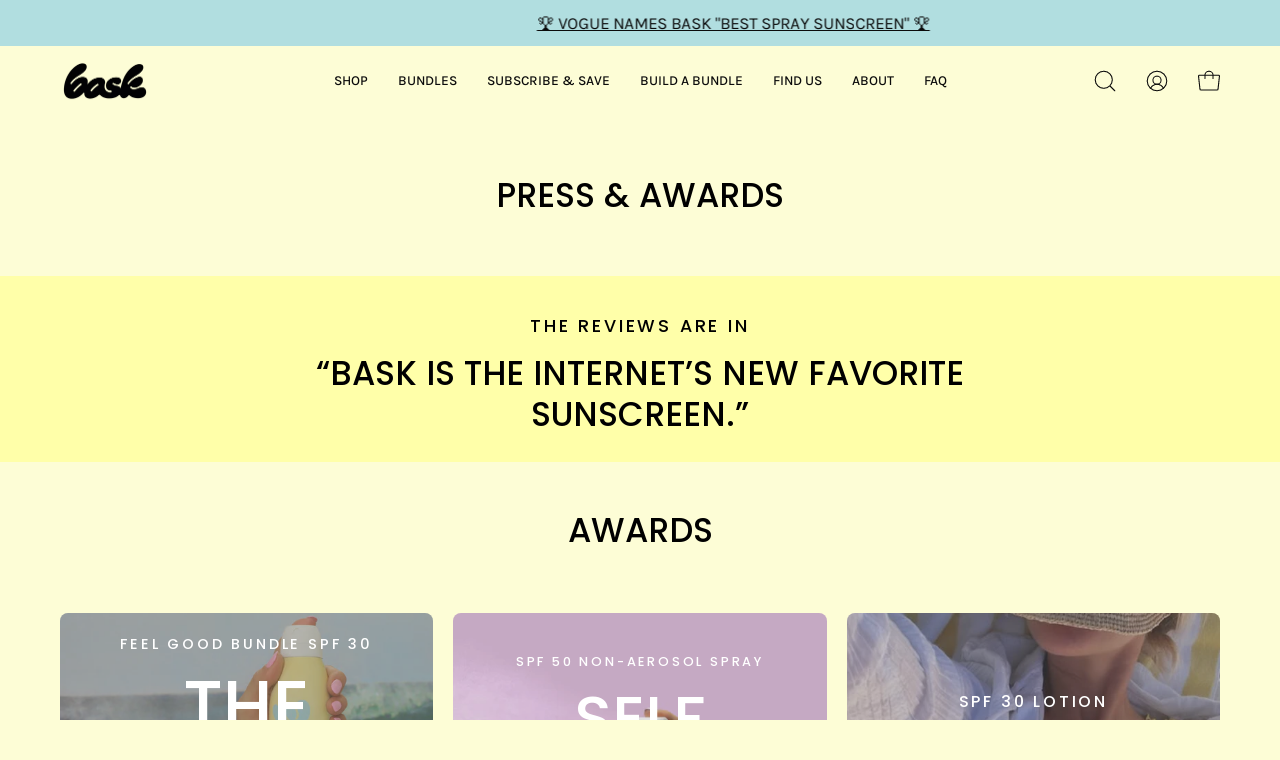

--- FILE ---
content_type: text/css;charset=UTF-8
request_url: https://cached.rebuyengine.com/api/v1/user/stylesheet?shop=bask-suncare.myshopify.com&cache_key=1769486408
body_size: 2408
content:
:root{--rb-smart-search-quick-view-product-title-color:#0b0b0b;--rb-smart-search-quick-view-product-price-color:#000000;--rb-smart-search-quick-view-product-price-sale-color:#0b0b0b;--rb-smart-search-quick-view-product-price-compare-at-color:#3e3e3e;--rb-smart-search-quick-view-button-text-color:#0b0b0b;--rb-smart-search-quick-view-button-background-color:#b1dee0;--rb-smart-search-quick-view-button-border-color:#0b0b0b;--rb-smart-search-quick-view-button-border-width:1px;--rb-smart-search-quick-view-button-radius:8px;--rb-smart-search-quick-view-reviews-background-color:#fdfdd6;--rb-smart-search-quick-view-reviews-foreground-color:#dba2c8;--rb-smart-search-quick-view-reviews-text-color:#535353;--rb-smart-search-results-product-title-color:#0b0b0b;--rb-smart-search-results-product-price-color:#000000;--rb-smart-search-results-product-price-sale-color:#0b0b0b;--rb-smart-search-results-product-price-compare-at-color:#3e3e3e;--rb-smart-search-results-pagination-button-text-color:#0b0b0b;--rb-smart-search-results-pagination-button-background-color:#b1dee0;--rb-smart-search-results-pagination-button-border-color:#0b0b0b;--rb-smart-search-results-pagination-button-border-width:1px;--rb-smart-search-results-pagination-button-radius:8px;--rb-smart-search-results-reviews-background-color:#fdfdd6;--rb-smart-search-results-reviews-foreground-color:#dba2c8;--rb-smart-search-results-reviews-text-color:#535353}.rebuy-loader{border-bottom-color:#b1dee0}.rebuy-widget .super-title{color:#0b0b0b}.rebuy-widget .primary-title{color:#0b0b0b}.rebuy-widget .description{color:#0b0b0b}.rebuy-widget .rebuy-product-title,.rebuy-widget .rebuy-product-title-link,.rebuy-modal__product-title{color:#0b0b0b}.rebuy-widget .rebuy-product-description,.rebuy-modal__product-option-title{color:#535353}.rebuy-product-vendor{color:#535353}.rebuy-money,.rebuy-widget .rebuy-money{color:#000}.rebuy-money.sale,.rebuy-widget .rebuy-money.sale,.rebuy-cart__flyout-subtotal-final-amount,.rebuy-reorder-cart-total-price-final-amount,[data-rebuy-component="cart-subtotal"] .rebuy-cart__flyout-subtotal-final-amount,[data-rebuy-component="cart-subtotal"] .rebuy-reorder-cart-total-price-final-amount{color:#0b0b0b}.rebuy-money.compare-at,.rebuy-widget .rebuy-money.compare-at{color:#3e3e3e}.rebuy-underline,.rebuy-widget .rebuy-underline{border-color:#b1dee0}.rebuy-checkbox .checkbox-input:focus,.rebuy-widget .rebuy-checkbox .checkbox-input:focus,.rebuy-radio .radio-input:focus,.rebuy-widget .rebuy-radio .radio-input:focus{border-color:#b1dee0}.rebuy-checkbox .checkbox-input:checked,.rebuy-widget .rebuy-checkbox .checkbox-input:checked,.rebuy-radio .radio-input:checked,.rebuy-widget .rebuy-radio .radio-input:checked{background:#b1dee0;border-color:#b1dee0}.rebuy-select,.rebuy-widget .rebuy-select,select.rebuy-select,.rebuy-widget select.rebuy-select{color:#0b0b0b;background-color:#fff;border-color:#ccc;border-radius:8px}.rebuy-select{background-image:linear-gradient(45deg,transparent 50%,#cccccc 50%),linear-gradient(135deg,#cccccc 50%,transparent 50%),linear-gradient(to right,#cccccc,#cccccc)}.rebuy-select:focus,.rebuy-widget .rebuy-select:focus,select.rebuy-select:focus,.rebuy-widget select.rebuy-select:focus{border-color:#0b0b0b}.rebuy-input,.rebuy-widget .rebuy-input,input.rebuy-input,.rebuy-widget input.rebuy-input{color:#0b0b0b;background-color:#fff;border-color:#ccc;border-radius:8px}.rebuy-input:focus,.rebuy-widget .rebuy-input:focus,input.rebuy-input:focus,.rebuy-widget input.rebuy-input:focus{border-color:#0b0b0b}.rebuy-button,.rebuy-widget .rebuy-button,.rebuy-cart__flyout-empty-cart a,[data-rebuy-component=progress-bar] .rebuy-cart__progress-gift-variant-readd,.rebuy-cart__progress-free-product-variant-select-container{color:#0b0b0b;background:#b1dee0;border-color:#0b0b0b;border-width:1px;border-radius:8px}.rebuy-button.outline,.rebuy-widget .rebuy-button.outline,.rebuy-button.secondary,.rebuy-widget .rebuy-button.secondary{color:#b1dee0;background:#0b0b0b;border-color:#b1dee0}.rebuy-button.decline,.rebuy-widget .rebuy-button.decline{color:#0b0b0b;background:#fff0;border-color:#e3e3e3}.rebuy-button.dark,.rebuy-widget .rebuy-button.dark{background-color:#5E6670;color:#fff;border-color:#fff}.rebuy-option-button{color:#b1dee0;border-color:#b1dee0;border-radius:8px;background:#0b0b0b}.rebuy-option-button.is-active{color:#0b0b0b;background:#b1dee0}.rebuy-radio,.rebuy-checkbox,.rebuy-widget .rebuy-radio,.rebuy-widget .rebuy-checkbox{border-color:#ccc}.rebuy-radio:focus,.rebuy-checkbox:focus,.rebuy-widget .rebuy-radio:focus,.rebuy-widget .rebuy-checkbox:focus{border-color:#b1dee0}.rebuy-radio:checked,.rebuy-checkbox:checked,.rebuy-widget .rebuy-radio:checked,.rebuy-widget .rebuy-checkbox:checked{color:#0b0b0b;background:#b1dee0;border-color:#b1dee0}.rebuy-textarea{color:#0b0b0b;background-color:#fff;border-color:#ccc;border-radius:8px}.rebuy-widget .rebuy-carousel__arrows .rebuy-carousel__arrow,.rebuy-widget .flickity-button{color:#000;background:#fff}.rebuy-widget .rebuy-carousel__arrows .rebuy-carousel__arrow svg,.rebuy-widget .rebuy-carousel__arrows .rebuy-carousel__arrow:hover:not(:disabled) svg{fill:#000}.rebuy-widget .rebuy-carousel__pagination .rebuy-carousel__page,.rebuy-widget .flickity-page-dots .dot{background:#000}.rebuy-widget.rebuy-widget,.rebuy-widget .checkout-promotion-wrapper,.rebuy-widget.rebuy-cart-subscription{background:#fff0}.rsf-modal{--rsf-modal-bg-color:#fff}.rebuy-widget .checkout-promotion-header{border-color:#e3e3e3}.rebuy-widget .checkout-promotion-header .promo-title{color:#0b0b0b}.rebuy-widget .checkout-promotion-header .promo-subtitle{color:#0b0b0b}.rebuy-widget .checkout-promotion-body h1,.rebuy-widget .checkout-promotion-body h2,.rebuy-widget .checkout-promotion-body h3,.rebuy-widget .checkout-promotion-body h4{color:#0b0b0b}.rebuy-widget .checkout-promotion-footer{border-color:#e3e3e3}.rebuy-widget .checkout-promotion-product+.checkout-promotion-product,.rebuy-widget .rebuy-product-block+.rebuy-product-block{border-color:#e3e3e3}.rebuy-widget .checkout-promotion-product .promotion-info .product-title{color:#0b0b0b}.rebuy-widget .checkout-promotion-product .promotion-info .variant-title{color:#535353}.rebuy-widget .checkout-promotion-product .promotion-info .product-description{color:#535353}.rebuy-widget .rebuy-product-review .rebuy-star-rating .rebuy-star-rating-foreground{background-image:url('data:image/svg+xml;charset=UTF-8, %3Csvg%20width%3D%22100%22%20height%3D%2220%22%20viewBox%3D%220%200%2080%2014%22%20xmlns%3D%22http%3A%2F%2Fwww.w3.org%2F2000%2Fsvg%22%3E%3Cg%20fill%3D%22%23dba2c8%22%20fill-rule%3D%22evenodd%22%3E%3Cpath%20d%3D%22M71.996%2011.368l-3.94%202.42c-.474.292-.756.096-.628-.443l1.074-4.53-3.507-3.022c-.422-.363-.324-.693.24-.74l4.602-.37%201.778-4.3c.21-.51.55-.512.762%200l1.78%204.3%204.602.37c.552.046.666.37.237.74l-3.507%203.02%201.075%204.532c.127.536-.147.74-.628.444l-3.94-2.422zM55.996%2011.368l-3.94%202.42c-.474.292-.756.096-.628-.443l1.074-4.53-3.507-3.022c-.422-.363-.324-.693.24-.74l4.602-.37%201.778-4.3c.21-.51.55-.512.762%200l1.78%204.3%204.602.37c.552.046.666.37.237.74l-3.507%203.02%201.075%204.532c.127.536-.147.74-.628.444l-3.94-2.422zM40.123%2011.368l-3.94%202.42c-.475.292-.756.096-.63-.443l1.076-4.53-3.508-3.022c-.422-.363-.324-.693.24-.74l4.602-.37%201.778-4.3c.21-.51.55-.512.762%200l1.778%204.3%204.603.37c.554.046.667.37.24.74l-3.508%203.02%201.075%204.532c.127.536-.147.74-.628.444l-3.94-2.422zM24.076%2011.368l-3.94%202.42c-.475.292-.757.096-.63-.443l1.076-4.53-3.507-3.022c-.422-.363-.324-.693.238-.74l4.603-.37%201.78-4.3c.21-.51.55-.512.76%200l1.78%204.3%204.602.37c.554.046.667.37.24.74l-3.508%203.02%201.074%204.532c.127.536-.146.74-.628.444l-3.94-2.422zM8.123%2011.368l-3.94%202.42c-.475.292-.756.096-.63-.443l1.076-4.53L1.12%205.792c-.422-.363-.324-.693.24-.74l4.602-.37%201.778-4.3c.21-.51.55-.512.762%200l1.778%204.3%204.603.37c.554.046.667.37.24.74l-3.508%203.02%201.075%204.532c.127.536-.147.74-.628.444l-3.94-2.422z%22%2F%3E%3C%2Fg%3E%3C%2Fsvg%3E')}.rebuy-widget .rebuy-product-review .rebuy-star-rating .rebuy-star-rating-background{background-image:url('data:image/svg+xml;charset=UTF-8, %3Csvg%20width%3D%22100%22%20height%3D%2220%22%20viewBox%3D%220%200%2080%2014%22%20xmlns%3D%22http%3A%2F%2Fwww.w3.org%2F2000%2Fsvg%22%3E%3Cg%20fill%3D%22%23fdfdd6%22%20fill-rule%3D%22evenodd%22%3E%3Cpath%20d%3D%22M71.996%2011.368l-3.94%202.42c-.474.292-.756.096-.628-.443l1.074-4.53-3.507-3.022c-.422-.363-.324-.693.24-.74l4.602-.37%201.778-4.3c.21-.51.55-.512.762%200l1.78%204.3%204.602.37c.552.046.666.37.237.74l-3.507%203.02%201.075%204.532c.127.536-.147.74-.628.444l-3.94-2.422zM55.996%2011.368l-3.94%202.42c-.474.292-.756.096-.628-.443l1.074-4.53-3.507-3.022c-.422-.363-.324-.693.24-.74l4.602-.37%201.778-4.3c.21-.51.55-.512.762%200l1.78%204.3%204.602.37c.552.046.666.37.237.74l-3.507%203.02%201.075%204.532c.127.536-.147.74-.628.444l-3.94-2.422zM40.123%2011.368l-3.94%202.42c-.475.292-.756.096-.63-.443l1.076-4.53-3.508-3.022c-.422-.363-.324-.693.24-.74l4.602-.37%201.778-4.3c.21-.51.55-.512.762%200l1.778%204.3%204.603.37c.554.046.667.37.24.74l-3.508%203.02%201.075%204.532c.127.536-.147.74-.628.444l-3.94-2.422zM24.076%2011.368l-3.94%202.42c-.475.292-.757.096-.63-.443l1.076-4.53-3.507-3.022c-.422-.363-.324-.693.238-.74l4.603-.37%201.78-4.3c.21-.51.55-.512.76%200l1.78%204.3%204.602.37c.554.046.667.37.24.74l-3.508%203.02%201.074%204.532c.127.536-.146.74-.628.444l-3.94-2.422zM8.123%2011.368l-3.94%202.42c-.475.292-.756.096-.63-.443l1.076-4.53L1.12%205.792c-.422-.363-.324-.693.24-.74l4.602-.37%201.778-4.3c.21-.51.55-.512.762%200l1.778%204.3%204.603.37c.554.046.667.37.24.74l-3.508%203.02%201.075%204.532c.127.536-.147.74-.628.444l-3.94-2.422z%22%2F%3E%3C%2Fg%3E%3C%2Fsvg%3E')}.rebuy-widget .rebuy-product-review .rebuy-review-count{color:#535353}.rebuy-widget .rebuy-timer{background:#fff0}.rebuy-widget .rebuy-timer-minutes,.rebuy-widget .rebuy-timer-seconds{color:red}.rebuy-notification-modal .rebuy-notification-dialog{background:#fff}.rebuy-notification-modal .rebuy-notification-dialog-header{color:#0b0b0b}.rebuy-notification-modal .rebuy-notification-dialog-content{color:#0b0b0b}.rebuy-notification-modal .rebuy-notification-dialog-actions{border-color:#e3e3e3}.rebuy-modal__container-header{color:#0b0b0b}.rebuy-modal__spinner{border-color:#0b0b0b;border-top-color:#b1dee0}.rebuy-modal__spinner:empty{display:block}.rebuy-cart__flyout-header{border-color:#e3e3e3}.rebuy-cart__flyout-title,.rebuy-cart__title{color:#0b0b0b}.rebuy-cart__flyout-close{color:#0b0b0b}.rebuy-cart__flyout-announcement-bar,[data-rebuy-component="announcement-bar"]{color:#232323;background-color:#eee}.rebuy-cart__flyout-shipping-bar.has-free-shipping{background-color:rgb(177 222 224 / .2)}.rebuy-cart__flyout-shipping-bar-meter{background-color:#eee}.rebuy-cart__flyout-shipping-bar-meter-fill,.rebuy-cart__progress-bar-meter-fill,.complete .rebuy-cart__progress-step-icon,[data-rebuy-component="progress-bar"] .rebuy-cart__progress-bar-meter-fill,[data-rebuy-component="progress-bar"] .rebuy-cart__progress-step.complete .rebuy-cart__progress-step-icon{color:#0b0b0b;background:#b1dee0}.rebuy-cart__progress-free-product-variant-select:active+.rebuy-cart__progress-free-product-variant-select-prompt,.rebuy-cart__progress-free-product-variant-select:focus+.rebuy-cart__progress-free-product-variant-select-prompt,[data-rebuy-component="progress-bar"] .rebuy-cart__progress-free-product-variant-select:active+.rebuy-cart__progress-free-product-variant-select-prompt,[data-rebuy-component="progress-bar"] .rebuy-cart__progress-free-product-variant-select:focus+.rebuy-cart__progress-free-product-variant-select-prompt,[data-rebuy-component="progress-bar"] .rebuy-cart__progress-gift-variant-select:active+.rebuy-cart__progress-gift-variant-select-prompt,[data-rebuy-component="progress-bar"] .rebuy-cart__progress-gift-variant-select:focus+.rebuy-cart__progress-gift-variant-select-prompt{color:#b1dee0;background:#0b0b0b;border-color:#b1dee0}.rebuy-cart__progress-free-product-variant-select:not(:focus)+.rebuy-cart__progress-free-product-variant-select-prompt,.rebuy-cart__progress-free-product-variant-select:not(:active)+.rebuy-cart__progress-free-product-variant-select-prompt,[data-rebuy-component="progress-bar"] .rebuy-cart__progress-free-product-variant-select:not(:focus)+.rebuy-cart__progress-free-product-variant-select-prompt,[data-rebuy-component="progress-bar"] .rebuy-cart__progress-free-product-variant-select:not(:active)+.rebuy-cart__progress-free-product-variant-select-prompt,[data-rebuy-component="progress-bar"] .rebuy-cart__progress-gift-variant-select:not(:focus)+.rebuy-cart__progress-gift-variant-select-prompt,[data-rebuy-component="progress-bar"] .rebuy-cart__progress-gift-variant-select:not(:active)+.rebuy-cart__progress-gift-variant-select-prompt{color:#0b0b0b;background:#b1dee0;border-color:#0b0b0b;border-radius:8px}.rebuy-cart__flyout-items,[data-rebuy-component="cart-items"]>ul{border-color:#e3e3e3}.rebuy-cart__flyout-item+.rebuy-cart__flyout-item,[data-rebuy-component="cart-items"] .rebuy-cart__flyout-item+.rebuy-cart__flyout-item{border-top-color:#e3e3e3}.rebuy-cart__flyout-item-remove,[data-rebuy-component="cart-items"] .rebuy-cart__flyout-item-remove{color:#999}.rebuy-cart__flyout-item-product-title,.rebuy-cart__flyout-item-product-title:hover,.rebuy-cart__flyout-item-product-title:active,.rebuy-cart__flyout-item-product-title:visited,[data-rebuy-component="cart-items"] .rebuy-cart__flyout-item-product-title,[data-rebuy-component="cart-items"] .rebuy-cart__flyout-item-product-title:hover,[data-rebuy-component="cart-items"] .rebuy-cart__flyout-item-product-title:active,[data-rebuy-component="cart-items"] .rebuy-cart__flyout-item-product-title:visited{color:#0b0b0b}.rebuy-cart__flyout-item-variant-title,[data-rebuy-component="cart-items"] .rebuy-cart__flyout-item-variant-title{color:#535353}.rebuy-cart__flyout-item-property,[data-rebuy-component="cart-items"] .rebuy-cart__flyout-item-property{color:#535353}.rebuy-cart__flyout-item-price .rebuy-money,[data-rebuy-component="cart-items"] .rebuy-cart__flyout-item-price .rebuy-money{color:#000}.rebuy-cart__flyout-item-price .rebuy-money.sale,[data-rebuy-component="cart-items"] .rebuy-cart__flyout-item-price .rebuy-money.sale{color:#0b0b0b}.rebuy-cart__flyout-item-price .rebuy-money.compare-at,[data-rebuy-component="cart-items"] .rebuy-cart__flyout-item-price .rebuy-money.compare-at{color:#3e3e3e}.rebuy-cart__flyout-item-quantity-widget,[data-rebuy-component="cart-items"] .rebuy-cart__flyout-item-quantity-widget{border-color:#e3e3e3}.rebuy-cart__flyout-item-quantity-widget-label,[data-rebuy-component="cart-items"] .rebuy-cart__flyout-item-quantity-widget-label{border-color:#e3e3e3}.rebuy-cart__flyout-item-quantity-widget-button,.rebuy-cart__flyout-item-quantity-widget-label,[data-rebuy-component="cart-items"] .rebuy-cart__flyout-item-quantity-widget-button,[data-rebuy-component="cart-items"] .rebuy-cart__flyout-item-quantity-widget-label{color:#0b0b0b}.rebuy-cart__flyout-recommendations{background:#fafafa;border-color:#e3e3e3}.rebuy-cart__flyout-recommendations .rebuy-widget .rebuy-product-grid.large-style-line .rebuy-product-block,.rebuy-cart__flyout-recommendations .rebuy-widget .rebuy-product-grid.medium-style-line .rebuy-product-block,.rebuy-cart__flyout-recommendations .rebuy-widget .rebuy-product-grid.small-style-line .rebuy-product-block{border-color:#e3e3e3}.rebuy-cart__flyout-footer{border-color:#e3e3e3}.rebuy-cart .rebuy-checkbox:checked{background:#b1dee0;border-color:#b1dee0}.rebuy-cart .rebuy-checkbox:focus{border-color:#b1dee0}.rebuy-cart__flyout-subtotal,[data-rebuy-component="cart-subtotal"] .rebuy-cart__flyout-subtotal{color:#0b0b0b}.rebuy-cart__flyout-installments,[data-rebuy-component="checkout-area"] .rebuy-cart__flyout-installments{color:#0b0b0b}.rebuy-cart__flyout-discount-amount,[data-rebuy-component="discount-input"] .rebuy-cart__discount-amount{color:#0b0b0b}.rebuy-cart__flyout-item-discount-message,[data-rebuy-component="discount-input"] .rebuy-cart__flyout-item-discount-message{color:#0b0b0b}.rebuy-cart__column--secondary{background-color:rgb(177 222 224 / .2)!important}.rebuy-reorder__item-shipping-bar.has-free-shipping{background-color:rgb(177 222 224 / .2)}.rebuy-reorder__item-shipping-bar-meter-fill{color:#0b0b0b;background:#b1dee0}.rebuy-reorder__item-quantity-widget{border-color:#e3e3e3}.rebuy-reorder__item-quantity-widget-label{border-color:#e3e3e3}.rebuy-reorder__item-quantity-widget-button,.rebuy-reorder__item-quantity-widget-label{color:#0b0b0b}.rebuy-reorder__announcement-bar{background:#b1dee0;color:#0b0b0b}.rebuy-reorder-cart-count{background-color:#b1dee0}.rebuy-reorder-cart-count-head{background-color:rgb(177 222 224 / .2);color:#0b0b0b}.rebuy-reactivate-landing__gift{box-shadow:0 0 5px 1px #0b0b0b}.rebuy-reactivate-landing__modal-addresses-list--active{border-color:#0b0b0b}.rebuy-reactivate-landing__modal-addresses-list .rebuy-radio:checked,.rebuy-reactivate-landing__modal-addresses-list .rebuy-checkbox:checked{background:#b1dee0;border-color:#b1dee0}.rebuy-smart-banner{background:#b1dee0;border-color:#0b0b0b;border-width:1px}.rebuy-smart-banner .rebuy-smart-banner_message,.rebuy-smart-banner .rebuy-smart-banner_close{color:#0b0b0b}.rebuy-cart a:focus-visible,.rebuy-cart button:focus-visible,.rebuy-cart select:focus-visible,.rebuy-cart input:focus-visible,.rebuy-cart__progress-free-product-variant-select:focus-visible{outline:2px solid #b1dee0!important}.rebuy-cart .rebuy-input:focus-visible{border-color:#b1dee0!important;outline:0}.rebuy-preview-highlight .rebuy-cart__flyout,.rebuy-preview-highlight .rebuy-widget,.rebuy-preview-highlight .rebuy-quick-view-dropdown__container,.rebuy-preview-highlight .rebuy-quick-view__overlay,.rebuy-preview-highlight #rebuy-smart-search-results-dropdown,.rebuy-preview-highlight #rebuy-quick-view-flyout-search,.rebuy-preview-highlight #rebuy-smart-search-results-sidebar,.rebuy-preview-highlight #rebuy-smart-search-results-sidebar-flyout-filter,.rebuy-preview-highlight #rebuy-smart-collection-dropdown,.rebuy-preview-highlight #rebuy-smart-collection-sidebar{border:2px solid #2491C4!important}.rebuy-bundle-builder__progress-bar-meter-fill,.rebuy-bundle-builder__progress-step.complete .rebuy-bundle-builder__progress-step-icon{color:#0b0b0b;background:#b1dee0}.rebuy-button.outline{background:#b1dee0;color:#0b0b0b;border-width:1px;border-color:#0b0b0b}.rebuy-button{position:relative;transition:0.5s;background:#b1dee0;border-radius:8px;-webkit-mask-image:-webkit-radial-gradient(white,black);overflow:hidden}.rebuy-button:hover{color:#0b0b0b;background:#a7d3d5;border-radius:8px;border-color:#0b0b0b}.rebuy-button:before{content:'';position:absolute;top:0;left:0;width:100%;height:100%;background:#b1dee0;z-index:-1;transform-origin:bottom;transition:transform 0.3s;transform:scaleY(1);border-radius:8px;border-color:#0b0b0b}.rebuy-button:hover:before{transform-origin:top;transition:transform 0.3s;transform:scaleY(0);border-radius:8px;border-color:#0b0b0b}

--- FILE ---
content_type: text/json
request_url: https://conf.config-security.com/model
body_size: 83
content:
{"title":"recommendation AI model (keras)","structure":"release_id=0x71:33:35:50:26:3b:68:43:20:6d:40:34:29:7e:39:39:3b:78:4c:32:4a:74:29:30:6d:3a:23:49:4a;keras;j4s85jgtjjywhreig4v10gxq2vd6cd2jyyu2rme0qev7fifpihe4uzvztu5j8x1pognfygfw","weights":"../weights/71333550.h5","biases":"../biases/71333550.h5"}